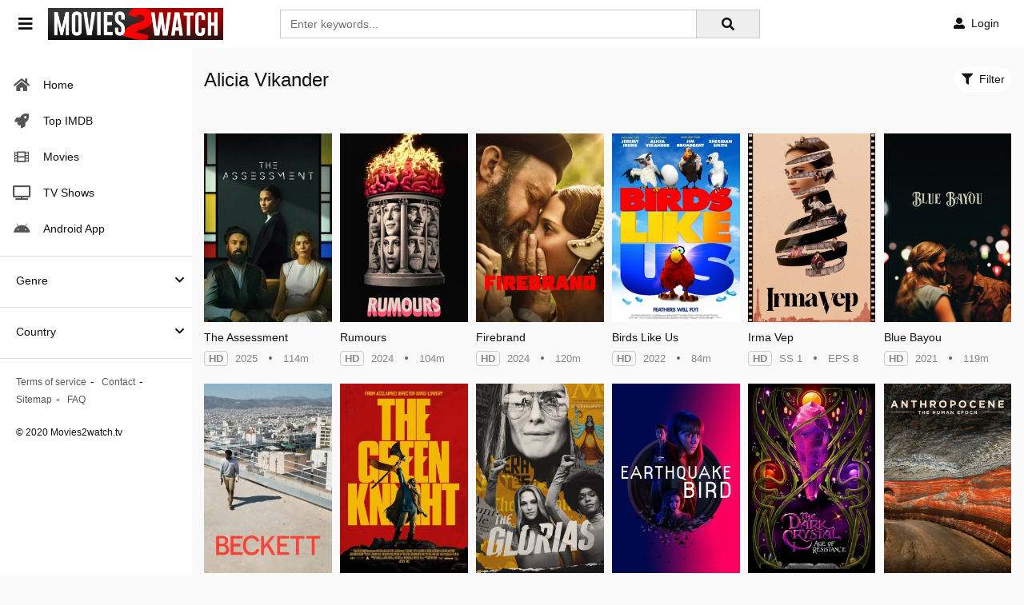

--- FILE ---
content_type: text/html; charset=utf-8
request_url: https://www.google.com/recaptcha/api2/anchor?ar=1&k=6LfS7KAaAAAAAMOFYYEvAY-7F9fNrZIqIJdlCeYX&co=aHR0cHM6Ly9tb3ZpZXMyd2F0Y2gudHY6NDQz&hl=en&v=7gg7H51Q-naNfhmCP3_R47ho&size=invisible&anchor-ms=20000&execute-ms=15000&cb=kecsnfrqqbq9
body_size: 48114
content:
<!DOCTYPE HTML><html dir="ltr" lang="en"><head><meta http-equiv="Content-Type" content="text/html; charset=UTF-8">
<meta http-equiv="X-UA-Compatible" content="IE=edge">
<title>reCAPTCHA</title>
<style type="text/css">
/* cyrillic-ext */
@font-face {
  font-family: 'Roboto';
  font-style: normal;
  font-weight: 400;
  font-stretch: 100%;
  src: url(//fonts.gstatic.com/s/roboto/v48/KFO7CnqEu92Fr1ME7kSn66aGLdTylUAMa3GUBHMdazTgWw.woff2) format('woff2');
  unicode-range: U+0460-052F, U+1C80-1C8A, U+20B4, U+2DE0-2DFF, U+A640-A69F, U+FE2E-FE2F;
}
/* cyrillic */
@font-face {
  font-family: 'Roboto';
  font-style: normal;
  font-weight: 400;
  font-stretch: 100%;
  src: url(//fonts.gstatic.com/s/roboto/v48/KFO7CnqEu92Fr1ME7kSn66aGLdTylUAMa3iUBHMdazTgWw.woff2) format('woff2');
  unicode-range: U+0301, U+0400-045F, U+0490-0491, U+04B0-04B1, U+2116;
}
/* greek-ext */
@font-face {
  font-family: 'Roboto';
  font-style: normal;
  font-weight: 400;
  font-stretch: 100%;
  src: url(//fonts.gstatic.com/s/roboto/v48/KFO7CnqEu92Fr1ME7kSn66aGLdTylUAMa3CUBHMdazTgWw.woff2) format('woff2');
  unicode-range: U+1F00-1FFF;
}
/* greek */
@font-face {
  font-family: 'Roboto';
  font-style: normal;
  font-weight: 400;
  font-stretch: 100%;
  src: url(//fonts.gstatic.com/s/roboto/v48/KFO7CnqEu92Fr1ME7kSn66aGLdTylUAMa3-UBHMdazTgWw.woff2) format('woff2');
  unicode-range: U+0370-0377, U+037A-037F, U+0384-038A, U+038C, U+038E-03A1, U+03A3-03FF;
}
/* math */
@font-face {
  font-family: 'Roboto';
  font-style: normal;
  font-weight: 400;
  font-stretch: 100%;
  src: url(//fonts.gstatic.com/s/roboto/v48/KFO7CnqEu92Fr1ME7kSn66aGLdTylUAMawCUBHMdazTgWw.woff2) format('woff2');
  unicode-range: U+0302-0303, U+0305, U+0307-0308, U+0310, U+0312, U+0315, U+031A, U+0326-0327, U+032C, U+032F-0330, U+0332-0333, U+0338, U+033A, U+0346, U+034D, U+0391-03A1, U+03A3-03A9, U+03B1-03C9, U+03D1, U+03D5-03D6, U+03F0-03F1, U+03F4-03F5, U+2016-2017, U+2034-2038, U+203C, U+2040, U+2043, U+2047, U+2050, U+2057, U+205F, U+2070-2071, U+2074-208E, U+2090-209C, U+20D0-20DC, U+20E1, U+20E5-20EF, U+2100-2112, U+2114-2115, U+2117-2121, U+2123-214F, U+2190, U+2192, U+2194-21AE, U+21B0-21E5, U+21F1-21F2, U+21F4-2211, U+2213-2214, U+2216-22FF, U+2308-230B, U+2310, U+2319, U+231C-2321, U+2336-237A, U+237C, U+2395, U+239B-23B7, U+23D0, U+23DC-23E1, U+2474-2475, U+25AF, U+25B3, U+25B7, U+25BD, U+25C1, U+25CA, U+25CC, U+25FB, U+266D-266F, U+27C0-27FF, U+2900-2AFF, U+2B0E-2B11, U+2B30-2B4C, U+2BFE, U+3030, U+FF5B, U+FF5D, U+1D400-1D7FF, U+1EE00-1EEFF;
}
/* symbols */
@font-face {
  font-family: 'Roboto';
  font-style: normal;
  font-weight: 400;
  font-stretch: 100%;
  src: url(//fonts.gstatic.com/s/roboto/v48/KFO7CnqEu92Fr1ME7kSn66aGLdTylUAMaxKUBHMdazTgWw.woff2) format('woff2');
  unicode-range: U+0001-000C, U+000E-001F, U+007F-009F, U+20DD-20E0, U+20E2-20E4, U+2150-218F, U+2190, U+2192, U+2194-2199, U+21AF, U+21E6-21F0, U+21F3, U+2218-2219, U+2299, U+22C4-22C6, U+2300-243F, U+2440-244A, U+2460-24FF, U+25A0-27BF, U+2800-28FF, U+2921-2922, U+2981, U+29BF, U+29EB, U+2B00-2BFF, U+4DC0-4DFF, U+FFF9-FFFB, U+10140-1018E, U+10190-1019C, U+101A0, U+101D0-101FD, U+102E0-102FB, U+10E60-10E7E, U+1D2C0-1D2D3, U+1D2E0-1D37F, U+1F000-1F0FF, U+1F100-1F1AD, U+1F1E6-1F1FF, U+1F30D-1F30F, U+1F315, U+1F31C, U+1F31E, U+1F320-1F32C, U+1F336, U+1F378, U+1F37D, U+1F382, U+1F393-1F39F, U+1F3A7-1F3A8, U+1F3AC-1F3AF, U+1F3C2, U+1F3C4-1F3C6, U+1F3CA-1F3CE, U+1F3D4-1F3E0, U+1F3ED, U+1F3F1-1F3F3, U+1F3F5-1F3F7, U+1F408, U+1F415, U+1F41F, U+1F426, U+1F43F, U+1F441-1F442, U+1F444, U+1F446-1F449, U+1F44C-1F44E, U+1F453, U+1F46A, U+1F47D, U+1F4A3, U+1F4B0, U+1F4B3, U+1F4B9, U+1F4BB, U+1F4BF, U+1F4C8-1F4CB, U+1F4D6, U+1F4DA, U+1F4DF, U+1F4E3-1F4E6, U+1F4EA-1F4ED, U+1F4F7, U+1F4F9-1F4FB, U+1F4FD-1F4FE, U+1F503, U+1F507-1F50B, U+1F50D, U+1F512-1F513, U+1F53E-1F54A, U+1F54F-1F5FA, U+1F610, U+1F650-1F67F, U+1F687, U+1F68D, U+1F691, U+1F694, U+1F698, U+1F6AD, U+1F6B2, U+1F6B9-1F6BA, U+1F6BC, U+1F6C6-1F6CF, U+1F6D3-1F6D7, U+1F6E0-1F6EA, U+1F6F0-1F6F3, U+1F6F7-1F6FC, U+1F700-1F7FF, U+1F800-1F80B, U+1F810-1F847, U+1F850-1F859, U+1F860-1F887, U+1F890-1F8AD, U+1F8B0-1F8BB, U+1F8C0-1F8C1, U+1F900-1F90B, U+1F93B, U+1F946, U+1F984, U+1F996, U+1F9E9, U+1FA00-1FA6F, U+1FA70-1FA7C, U+1FA80-1FA89, U+1FA8F-1FAC6, U+1FACE-1FADC, U+1FADF-1FAE9, U+1FAF0-1FAF8, U+1FB00-1FBFF;
}
/* vietnamese */
@font-face {
  font-family: 'Roboto';
  font-style: normal;
  font-weight: 400;
  font-stretch: 100%;
  src: url(//fonts.gstatic.com/s/roboto/v48/KFO7CnqEu92Fr1ME7kSn66aGLdTylUAMa3OUBHMdazTgWw.woff2) format('woff2');
  unicode-range: U+0102-0103, U+0110-0111, U+0128-0129, U+0168-0169, U+01A0-01A1, U+01AF-01B0, U+0300-0301, U+0303-0304, U+0308-0309, U+0323, U+0329, U+1EA0-1EF9, U+20AB;
}
/* latin-ext */
@font-face {
  font-family: 'Roboto';
  font-style: normal;
  font-weight: 400;
  font-stretch: 100%;
  src: url(//fonts.gstatic.com/s/roboto/v48/KFO7CnqEu92Fr1ME7kSn66aGLdTylUAMa3KUBHMdazTgWw.woff2) format('woff2');
  unicode-range: U+0100-02BA, U+02BD-02C5, U+02C7-02CC, U+02CE-02D7, U+02DD-02FF, U+0304, U+0308, U+0329, U+1D00-1DBF, U+1E00-1E9F, U+1EF2-1EFF, U+2020, U+20A0-20AB, U+20AD-20C0, U+2113, U+2C60-2C7F, U+A720-A7FF;
}
/* latin */
@font-face {
  font-family: 'Roboto';
  font-style: normal;
  font-weight: 400;
  font-stretch: 100%;
  src: url(//fonts.gstatic.com/s/roboto/v48/KFO7CnqEu92Fr1ME7kSn66aGLdTylUAMa3yUBHMdazQ.woff2) format('woff2');
  unicode-range: U+0000-00FF, U+0131, U+0152-0153, U+02BB-02BC, U+02C6, U+02DA, U+02DC, U+0304, U+0308, U+0329, U+2000-206F, U+20AC, U+2122, U+2191, U+2193, U+2212, U+2215, U+FEFF, U+FFFD;
}
/* cyrillic-ext */
@font-face {
  font-family: 'Roboto';
  font-style: normal;
  font-weight: 500;
  font-stretch: 100%;
  src: url(//fonts.gstatic.com/s/roboto/v48/KFO7CnqEu92Fr1ME7kSn66aGLdTylUAMa3GUBHMdazTgWw.woff2) format('woff2');
  unicode-range: U+0460-052F, U+1C80-1C8A, U+20B4, U+2DE0-2DFF, U+A640-A69F, U+FE2E-FE2F;
}
/* cyrillic */
@font-face {
  font-family: 'Roboto';
  font-style: normal;
  font-weight: 500;
  font-stretch: 100%;
  src: url(//fonts.gstatic.com/s/roboto/v48/KFO7CnqEu92Fr1ME7kSn66aGLdTylUAMa3iUBHMdazTgWw.woff2) format('woff2');
  unicode-range: U+0301, U+0400-045F, U+0490-0491, U+04B0-04B1, U+2116;
}
/* greek-ext */
@font-face {
  font-family: 'Roboto';
  font-style: normal;
  font-weight: 500;
  font-stretch: 100%;
  src: url(//fonts.gstatic.com/s/roboto/v48/KFO7CnqEu92Fr1ME7kSn66aGLdTylUAMa3CUBHMdazTgWw.woff2) format('woff2');
  unicode-range: U+1F00-1FFF;
}
/* greek */
@font-face {
  font-family: 'Roboto';
  font-style: normal;
  font-weight: 500;
  font-stretch: 100%;
  src: url(//fonts.gstatic.com/s/roboto/v48/KFO7CnqEu92Fr1ME7kSn66aGLdTylUAMa3-UBHMdazTgWw.woff2) format('woff2');
  unicode-range: U+0370-0377, U+037A-037F, U+0384-038A, U+038C, U+038E-03A1, U+03A3-03FF;
}
/* math */
@font-face {
  font-family: 'Roboto';
  font-style: normal;
  font-weight: 500;
  font-stretch: 100%;
  src: url(//fonts.gstatic.com/s/roboto/v48/KFO7CnqEu92Fr1ME7kSn66aGLdTylUAMawCUBHMdazTgWw.woff2) format('woff2');
  unicode-range: U+0302-0303, U+0305, U+0307-0308, U+0310, U+0312, U+0315, U+031A, U+0326-0327, U+032C, U+032F-0330, U+0332-0333, U+0338, U+033A, U+0346, U+034D, U+0391-03A1, U+03A3-03A9, U+03B1-03C9, U+03D1, U+03D5-03D6, U+03F0-03F1, U+03F4-03F5, U+2016-2017, U+2034-2038, U+203C, U+2040, U+2043, U+2047, U+2050, U+2057, U+205F, U+2070-2071, U+2074-208E, U+2090-209C, U+20D0-20DC, U+20E1, U+20E5-20EF, U+2100-2112, U+2114-2115, U+2117-2121, U+2123-214F, U+2190, U+2192, U+2194-21AE, U+21B0-21E5, U+21F1-21F2, U+21F4-2211, U+2213-2214, U+2216-22FF, U+2308-230B, U+2310, U+2319, U+231C-2321, U+2336-237A, U+237C, U+2395, U+239B-23B7, U+23D0, U+23DC-23E1, U+2474-2475, U+25AF, U+25B3, U+25B7, U+25BD, U+25C1, U+25CA, U+25CC, U+25FB, U+266D-266F, U+27C0-27FF, U+2900-2AFF, U+2B0E-2B11, U+2B30-2B4C, U+2BFE, U+3030, U+FF5B, U+FF5D, U+1D400-1D7FF, U+1EE00-1EEFF;
}
/* symbols */
@font-face {
  font-family: 'Roboto';
  font-style: normal;
  font-weight: 500;
  font-stretch: 100%;
  src: url(//fonts.gstatic.com/s/roboto/v48/KFO7CnqEu92Fr1ME7kSn66aGLdTylUAMaxKUBHMdazTgWw.woff2) format('woff2');
  unicode-range: U+0001-000C, U+000E-001F, U+007F-009F, U+20DD-20E0, U+20E2-20E4, U+2150-218F, U+2190, U+2192, U+2194-2199, U+21AF, U+21E6-21F0, U+21F3, U+2218-2219, U+2299, U+22C4-22C6, U+2300-243F, U+2440-244A, U+2460-24FF, U+25A0-27BF, U+2800-28FF, U+2921-2922, U+2981, U+29BF, U+29EB, U+2B00-2BFF, U+4DC0-4DFF, U+FFF9-FFFB, U+10140-1018E, U+10190-1019C, U+101A0, U+101D0-101FD, U+102E0-102FB, U+10E60-10E7E, U+1D2C0-1D2D3, U+1D2E0-1D37F, U+1F000-1F0FF, U+1F100-1F1AD, U+1F1E6-1F1FF, U+1F30D-1F30F, U+1F315, U+1F31C, U+1F31E, U+1F320-1F32C, U+1F336, U+1F378, U+1F37D, U+1F382, U+1F393-1F39F, U+1F3A7-1F3A8, U+1F3AC-1F3AF, U+1F3C2, U+1F3C4-1F3C6, U+1F3CA-1F3CE, U+1F3D4-1F3E0, U+1F3ED, U+1F3F1-1F3F3, U+1F3F5-1F3F7, U+1F408, U+1F415, U+1F41F, U+1F426, U+1F43F, U+1F441-1F442, U+1F444, U+1F446-1F449, U+1F44C-1F44E, U+1F453, U+1F46A, U+1F47D, U+1F4A3, U+1F4B0, U+1F4B3, U+1F4B9, U+1F4BB, U+1F4BF, U+1F4C8-1F4CB, U+1F4D6, U+1F4DA, U+1F4DF, U+1F4E3-1F4E6, U+1F4EA-1F4ED, U+1F4F7, U+1F4F9-1F4FB, U+1F4FD-1F4FE, U+1F503, U+1F507-1F50B, U+1F50D, U+1F512-1F513, U+1F53E-1F54A, U+1F54F-1F5FA, U+1F610, U+1F650-1F67F, U+1F687, U+1F68D, U+1F691, U+1F694, U+1F698, U+1F6AD, U+1F6B2, U+1F6B9-1F6BA, U+1F6BC, U+1F6C6-1F6CF, U+1F6D3-1F6D7, U+1F6E0-1F6EA, U+1F6F0-1F6F3, U+1F6F7-1F6FC, U+1F700-1F7FF, U+1F800-1F80B, U+1F810-1F847, U+1F850-1F859, U+1F860-1F887, U+1F890-1F8AD, U+1F8B0-1F8BB, U+1F8C0-1F8C1, U+1F900-1F90B, U+1F93B, U+1F946, U+1F984, U+1F996, U+1F9E9, U+1FA00-1FA6F, U+1FA70-1FA7C, U+1FA80-1FA89, U+1FA8F-1FAC6, U+1FACE-1FADC, U+1FADF-1FAE9, U+1FAF0-1FAF8, U+1FB00-1FBFF;
}
/* vietnamese */
@font-face {
  font-family: 'Roboto';
  font-style: normal;
  font-weight: 500;
  font-stretch: 100%;
  src: url(//fonts.gstatic.com/s/roboto/v48/KFO7CnqEu92Fr1ME7kSn66aGLdTylUAMa3OUBHMdazTgWw.woff2) format('woff2');
  unicode-range: U+0102-0103, U+0110-0111, U+0128-0129, U+0168-0169, U+01A0-01A1, U+01AF-01B0, U+0300-0301, U+0303-0304, U+0308-0309, U+0323, U+0329, U+1EA0-1EF9, U+20AB;
}
/* latin-ext */
@font-face {
  font-family: 'Roboto';
  font-style: normal;
  font-weight: 500;
  font-stretch: 100%;
  src: url(//fonts.gstatic.com/s/roboto/v48/KFO7CnqEu92Fr1ME7kSn66aGLdTylUAMa3KUBHMdazTgWw.woff2) format('woff2');
  unicode-range: U+0100-02BA, U+02BD-02C5, U+02C7-02CC, U+02CE-02D7, U+02DD-02FF, U+0304, U+0308, U+0329, U+1D00-1DBF, U+1E00-1E9F, U+1EF2-1EFF, U+2020, U+20A0-20AB, U+20AD-20C0, U+2113, U+2C60-2C7F, U+A720-A7FF;
}
/* latin */
@font-face {
  font-family: 'Roboto';
  font-style: normal;
  font-weight: 500;
  font-stretch: 100%;
  src: url(//fonts.gstatic.com/s/roboto/v48/KFO7CnqEu92Fr1ME7kSn66aGLdTylUAMa3yUBHMdazQ.woff2) format('woff2');
  unicode-range: U+0000-00FF, U+0131, U+0152-0153, U+02BB-02BC, U+02C6, U+02DA, U+02DC, U+0304, U+0308, U+0329, U+2000-206F, U+20AC, U+2122, U+2191, U+2193, U+2212, U+2215, U+FEFF, U+FFFD;
}
/* cyrillic-ext */
@font-face {
  font-family: 'Roboto';
  font-style: normal;
  font-weight: 900;
  font-stretch: 100%;
  src: url(//fonts.gstatic.com/s/roboto/v48/KFO7CnqEu92Fr1ME7kSn66aGLdTylUAMa3GUBHMdazTgWw.woff2) format('woff2');
  unicode-range: U+0460-052F, U+1C80-1C8A, U+20B4, U+2DE0-2DFF, U+A640-A69F, U+FE2E-FE2F;
}
/* cyrillic */
@font-face {
  font-family: 'Roboto';
  font-style: normal;
  font-weight: 900;
  font-stretch: 100%;
  src: url(//fonts.gstatic.com/s/roboto/v48/KFO7CnqEu92Fr1ME7kSn66aGLdTylUAMa3iUBHMdazTgWw.woff2) format('woff2');
  unicode-range: U+0301, U+0400-045F, U+0490-0491, U+04B0-04B1, U+2116;
}
/* greek-ext */
@font-face {
  font-family: 'Roboto';
  font-style: normal;
  font-weight: 900;
  font-stretch: 100%;
  src: url(//fonts.gstatic.com/s/roboto/v48/KFO7CnqEu92Fr1ME7kSn66aGLdTylUAMa3CUBHMdazTgWw.woff2) format('woff2');
  unicode-range: U+1F00-1FFF;
}
/* greek */
@font-face {
  font-family: 'Roboto';
  font-style: normal;
  font-weight: 900;
  font-stretch: 100%;
  src: url(//fonts.gstatic.com/s/roboto/v48/KFO7CnqEu92Fr1ME7kSn66aGLdTylUAMa3-UBHMdazTgWw.woff2) format('woff2');
  unicode-range: U+0370-0377, U+037A-037F, U+0384-038A, U+038C, U+038E-03A1, U+03A3-03FF;
}
/* math */
@font-face {
  font-family: 'Roboto';
  font-style: normal;
  font-weight: 900;
  font-stretch: 100%;
  src: url(//fonts.gstatic.com/s/roboto/v48/KFO7CnqEu92Fr1ME7kSn66aGLdTylUAMawCUBHMdazTgWw.woff2) format('woff2');
  unicode-range: U+0302-0303, U+0305, U+0307-0308, U+0310, U+0312, U+0315, U+031A, U+0326-0327, U+032C, U+032F-0330, U+0332-0333, U+0338, U+033A, U+0346, U+034D, U+0391-03A1, U+03A3-03A9, U+03B1-03C9, U+03D1, U+03D5-03D6, U+03F0-03F1, U+03F4-03F5, U+2016-2017, U+2034-2038, U+203C, U+2040, U+2043, U+2047, U+2050, U+2057, U+205F, U+2070-2071, U+2074-208E, U+2090-209C, U+20D0-20DC, U+20E1, U+20E5-20EF, U+2100-2112, U+2114-2115, U+2117-2121, U+2123-214F, U+2190, U+2192, U+2194-21AE, U+21B0-21E5, U+21F1-21F2, U+21F4-2211, U+2213-2214, U+2216-22FF, U+2308-230B, U+2310, U+2319, U+231C-2321, U+2336-237A, U+237C, U+2395, U+239B-23B7, U+23D0, U+23DC-23E1, U+2474-2475, U+25AF, U+25B3, U+25B7, U+25BD, U+25C1, U+25CA, U+25CC, U+25FB, U+266D-266F, U+27C0-27FF, U+2900-2AFF, U+2B0E-2B11, U+2B30-2B4C, U+2BFE, U+3030, U+FF5B, U+FF5D, U+1D400-1D7FF, U+1EE00-1EEFF;
}
/* symbols */
@font-face {
  font-family: 'Roboto';
  font-style: normal;
  font-weight: 900;
  font-stretch: 100%;
  src: url(//fonts.gstatic.com/s/roboto/v48/KFO7CnqEu92Fr1ME7kSn66aGLdTylUAMaxKUBHMdazTgWw.woff2) format('woff2');
  unicode-range: U+0001-000C, U+000E-001F, U+007F-009F, U+20DD-20E0, U+20E2-20E4, U+2150-218F, U+2190, U+2192, U+2194-2199, U+21AF, U+21E6-21F0, U+21F3, U+2218-2219, U+2299, U+22C4-22C6, U+2300-243F, U+2440-244A, U+2460-24FF, U+25A0-27BF, U+2800-28FF, U+2921-2922, U+2981, U+29BF, U+29EB, U+2B00-2BFF, U+4DC0-4DFF, U+FFF9-FFFB, U+10140-1018E, U+10190-1019C, U+101A0, U+101D0-101FD, U+102E0-102FB, U+10E60-10E7E, U+1D2C0-1D2D3, U+1D2E0-1D37F, U+1F000-1F0FF, U+1F100-1F1AD, U+1F1E6-1F1FF, U+1F30D-1F30F, U+1F315, U+1F31C, U+1F31E, U+1F320-1F32C, U+1F336, U+1F378, U+1F37D, U+1F382, U+1F393-1F39F, U+1F3A7-1F3A8, U+1F3AC-1F3AF, U+1F3C2, U+1F3C4-1F3C6, U+1F3CA-1F3CE, U+1F3D4-1F3E0, U+1F3ED, U+1F3F1-1F3F3, U+1F3F5-1F3F7, U+1F408, U+1F415, U+1F41F, U+1F426, U+1F43F, U+1F441-1F442, U+1F444, U+1F446-1F449, U+1F44C-1F44E, U+1F453, U+1F46A, U+1F47D, U+1F4A3, U+1F4B0, U+1F4B3, U+1F4B9, U+1F4BB, U+1F4BF, U+1F4C8-1F4CB, U+1F4D6, U+1F4DA, U+1F4DF, U+1F4E3-1F4E6, U+1F4EA-1F4ED, U+1F4F7, U+1F4F9-1F4FB, U+1F4FD-1F4FE, U+1F503, U+1F507-1F50B, U+1F50D, U+1F512-1F513, U+1F53E-1F54A, U+1F54F-1F5FA, U+1F610, U+1F650-1F67F, U+1F687, U+1F68D, U+1F691, U+1F694, U+1F698, U+1F6AD, U+1F6B2, U+1F6B9-1F6BA, U+1F6BC, U+1F6C6-1F6CF, U+1F6D3-1F6D7, U+1F6E0-1F6EA, U+1F6F0-1F6F3, U+1F6F7-1F6FC, U+1F700-1F7FF, U+1F800-1F80B, U+1F810-1F847, U+1F850-1F859, U+1F860-1F887, U+1F890-1F8AD, U+1F8B0-1F8BB, U+1F8C0-1F8C1, U+1F900-1F90B, U+1F93B, U+1F946, U+1F984, U+1F996, U+1F9E9, U+1FA00-1FA6F, U+1FA70-1FA7C, U+1FA80-1FA89, U+1FA8F-1FAC6, U+1FACE-1FADC, U+1FADF-1FAE9, U+1FAF0-1FAF8, U+1FB00-1FBFF;
}
/* vietnamese */
@font-face {
  font-family: 'Roboto';
  font-style: normal;
  font-weight: 900;
  font-stretch: 100%;
  src: url(//fonts.gstatic.com/s/roboto/v48/KFO7CnqEu92Fr1ME7kSn66aGLdTylUAMa3OUBHMdazTgWw.woff2) format('woff2');
  unicode-range: U+0102-0103, U+0110-0111, U+0128-0129, U+0168-0169, U+01A0-01A1, U+01AF-01B0, U+0300-0301, U+0303-0304, U+0308-0309, U+0323, U+0329, U+1EA0-1EF9, U+20AB;
}
/* latin-ext */
@font-face {
  font-family: 'Roboto';
  font-style: normal;
  font-weight: 900;
  font-stretch: 100%;
  src: url(//fonts.gstatic.com/s/roboto/v48/KFO7CnqEu92Fr1ME7kSn66aGLdTylUAMa3KUBHMdazTgWw.woff2) format('woff2');
  unicode-range: U+0100-02BA, U+02BD-02C5, U+02C7-02CC, U+02CE-02D7, U+02DD-02FF, U+0304, U+0308, U+0329, U+1D00-1DBF, U+1E00-1E9F, U+1EF2-1EFF, U+2020, U+20A0-20AB, U+20AD-20C0, U+2113, U+2C60-2C7F, U+A720-A7FF;
}
/* latin */
@font-face {
  font-family: 'Roboto';
  font-style: normal;
  font-weight: 900;
  font-stretch: 100%;
  src: url(//fonts.gstatic.com/s/roboto/v48/KFO7CnqEu92Fr1ME7kSn66aGLdTylUAMa3yUBHMdazQ.woff2) format('woff2');
  unicode-range: U+0000-00FF, U+0131, U+0152-0153, U+02BB-02BC, U+02C6, U+02DA, U+02DC, U+0304, U+0308, U+0329, U+2000-206F, U+20AC, U+2122, U+2191, U+2193, U+2212, U+2215, U+FEFF, U+FFFD;
}

</style>
<link rel="stylesheet" type="text/css" href="https://www.gstatic.com/recaptcha/releases/7gg7H51Q-naNfhmCP3_R47ho/styles__ltr.css">
<script nonce="NJ0V5rft3P8M-gXgAzxoIA" type="text/javascript">window['__recaptcha_api'] = 'https://www.google.com/recaptcha/api2/';</script>
<script type="text/javascript" src="https://www.gstatic.com/recaptcha/releases/7gg7H51Q-naNfhmCP3_R47ho/recaptcha__en.js" nonce="NJ0V5rft3P8M-gXgAzxoIA">
      
    </script></head>
<body><div id="rc-anchor-alert" class="rc-anchor-alert"></div>
<input type="hidden" id="recaptcha-token" value="[base64]">
<script type="text/javascript" nonce="NJ0V5rft3P8M-gXgAzxoIA">
      recaptcha.anchor.Main.init("[\x22ainput\x22,[\x22bgdata\x22,\x22\x22,\[base64]/[base64]/[base64]/[base64]/[base64]/[base64]/[base64]/[base64]/[base64]/[base64]\\u003d\x22,\[base64]\\u003d\x22,\x22w4zCisOgbMOlHQPDr3JWwo/CssKLVWRWw7/CmHYHw4HCkkbDp8K3wqoJKcKAwppYT8OKPAnDoxN0woVAw7MFwrHCggrDuMKtKGnDryrDiTjDmDfCjH9KwqI1VHzCv2zCqn4RJsK0w4PDqMKPBinDukR2w7rDicOpwpBMLXzDhsKqWsKALsOswrNrJjrCqcKjYyTDusKlDW9fQsO+w4vCmhvCrsKnw43ClB7CjgQOw5/DiMKKQsKiw4bCusKuw4rCkVvDgzY/[base64]/CucOZw5QQVDkNAsOLQsOaKBMDwq8iE8Okwp/[base64]/YsOnZC9ke8Kmw6olwoNEw73Dm1wEwobDkkdFd3cdPMKxDgg0CFTDmnZMXyt4JCcsdCXDlQnDixHCjA7CjsKgOyLDsj3Do0Brw5HDkTwmwoc/w4rDumnDo3ZPSkPCnX4QwoTDvnTDpcOWRWDDvWRkwoxiOUrCnsKuw75Zw6HCvAYWBBsZwqcjT8OdOG3CqsOmw483aMKQEcK5w4sOwrhswrlOw6DCvMKdXh/CtQDCs8ORWsKCw68aw7jCjMOVw4zDphbClXzDlCM+PMKswqo1wos7w5NSdMODR8OowpvDpcOvUjLCh0HDm8OAw7DCtnbClsK6wpxVwo5Pwr8xwrlkbcORVmnClsO9Q09JJMKww5JGb34+w58gwo/DhXFNf8OpwrIrw71yKcOBfMKzwo3DksKydmHCtwHCn0DDlcOsB8K0wpEkADrCoinCssOLwpbClsKfw7jCvknChMOSwo3DqMOdwrbCu8OsD8KXcEMPKDPCmsOdw5vDvSFORBxkIsOcLTwRwq/DlxjDmsOCwojDl8O3w6LDriLDmR8Aw7bCtQbDh0gzw7TCnMK+ecKJw5LDtcOow58ewoRIw4/[base64]/Xjldw5kgfMOpw7M+wrjCncKCw4otwqLCvcK4PsKcHsKAc8KQw6XDl8O6wpUVUjgdXl0fN8K0w6PDv8Kuw5XCvMOIw6N2woEhAVodXx/[base64]/[base64]/wrjDgi7DkMK7SxbCiVQCFsOldMOIw43CjXYXesKEdsOfwoZhWsO9EjARW2bCqxwHwpTDjcOxw7V+wq4aJ0ZLGCTDnGzDtsK/[base64]/CusO2w49kw6LDnMOTw7/[base64]/DvcKIw4tawoogP8K4cMKpw6jDs8KKEljCicO1Z8O/[base64]/[base64]/Co8OuEm/CrsKRSxDCqzDDsUvDr8OFw7TCtAguwrM8DElnA8OdD2/DlH0qbjfDssKOwqXCjcK3bSHCj8ORw6gWesKQw5rDlsK5w4LCk8KIKcOnwodVwrAYw7/CjMO1wrXDgMKYw7fCi8KFwpXCn2ZuJDTCtMO+S8KDJG1pwqxwwpXCncKKwoLDpwHCgMKRwq3DogtACVUXNHDDpErChMOyw5h6wpY9NMKKwq3Cu8Oxw5guw5FAw4I8woJ2wr8iKcOCHsKrIcO7f8K/woQVPMOKdMOVwpvDgnPCvcKKPivCocKzw4I8wpU9WQ1kDjLDuF0QwoXCgcO/JkY/[base64]/[base64]/[base64]/Dljp5ajhUNcKLwot+w6VQwpc+wqbDkz/CnwvCqsOQwovDqRAHSsKQwpTDnT0hacOCw6rDi8OKw63DkknCqBFnVsO+KcKvEMKjw6LDucK0IQdOwrrCrMO8fEtwMcOAHXbCk2JQw5lUBGA1bcO/UB7CkGHCrsK1OMO9dFXCjHoDNMK5eMOWw4HCq0drecOvwpfCq8K5wqbDtBBxw4dTG8O9w7sfJ0fDswxTF2pCw4gPwpYxe8OIOBsDaMK6X2HDo3IxSMO2w7Msw7jCm8OlQsOUw7fDuMKew6EmPA/[base64]/[base64]/Dj2Rlw6Ydw7DDrErDhgE2TMKLw54hwpozAEHCpMOnYVnDplhxfsKlMH7DvDjCmyfDghduZMKFbMKNw53Du8Kdw5vDgcKdYMKrw4TCkE/Ds2fDjzdRw6B4w4JNwpZvZ8Kkw5DDkcKLL8KNwqfDgATDnsKsVsOrw5TCo8OVw7zCisKUw7h6wq03w4NXfSrDmCLDm3pPe8KUSsKKQ8Kxw7/DvCpNw6hxQijCkBYvw4YfAyrDjcOcwpnDkcKfwpzDrgp/w7zCs8OpLsOOw51ww6o2c8KTwo12NsKLwpLDp0bCucOPw43DmCFuIcOVwqwVPjrDtMKDAk/DgMObQ0BTU3nDu3HClBdyw6ICKsKBUcOqw53CscKCWE3DtsOlwqbDgcO4w7dOw78KN8Krw4nCgsK/w7fChWjCm8K/eBoxFi7CgcO/wpZ5HzUYwr/Cpnx1ScK2w7YQQsKac0jCsSjCimfDhldMCTLDucO7wpNOMcOSITLCvcKeKWtowrzDk8KqwojDskHDq3pUw4ECU8KfPMOORyE0w5zCpVzDl8OzEE7DkDVTwqXDtMKPwp4oG8K/[base64]/DEhGY8OXWV7CkcOOd8OVw7nDqMOMOcOLw6BCwqbDncKAw4cQwoYrGsOpLHFiwrQfH8OLw7B0w58hwpzDm8ObwrfCjQ/CnMKqasKWKCl0TEJ/[base64]/[base64]/[base64]/ckUXw5wvw6R7AGzCnznCtcKgw6DCmELCt8KoF8OpBEBNKMKFI8OwwrLDsETCqcO5FMKGMTTCt8K7wqPDjsOqFzXCv8O1JMKiwrxfworCqsOowrPCmsOrVR/CqV/CjcKIw7JFwofCqsKkEzIOF2hJwqjCuktBKijChVpvwrDDvMK+w6hGMsOTw4BDwrFcwoE7fS/CjMKwwpF1ecKNwrwmRsK7woZpw4nCkS5lZsKPwq/ClsKOw61Uwq7CvBPDkHUoMTwBAVXDqMKtw6N5fGZEw6/DiMKhwrbDvG7ChMOye2o/wrXDvnsEMsKJwpjDpcOrdMOiB8OtwozCpg8CLlHDpkPCsMOIwrnDiATCicOOJwjCo8KAw4gvYHfCjDbDjAPDohvCsi83w43Do09zVRJAZsKyTho5fwTCiMKWTVYnRcONOMOUwr5Gw4pIUMKJRn8wwo/CkcKzKhzDk8K6KMKWw45qwrw+UDhewq7Cng/DuUtyw6cAw415EsKswpJacnPChcKoTlViwpzDpsOYw5jDhsOqw7fDkRHDpE/[base64]/Do8KBw4FVw5o1w7jCt07Cn0FmUcKOIi8MKTHCpsKiVi3DpsO4w67DgHRhfELCgMKxwpV0XcK9wpIGwr8mBMOtchckK8OYw7VtYSBjwq8XasOjwrYxwoZ7FcKuNhXDl8OMw5Qcw4zCssOnJ8Kpw65iT8KPYXXDklLCsBfCqXZ2w4oFYi9+PB/DviwbNMO5wrxZw57CncO+wrLCmhI1CcOXAsOLXnhgKcOvw59mwrDCr29YwqAsw5BOw5zCkg4IERVxLsKCwp7DtWnClsKRwo/CoQ7Cq2DDjBsdwqrDvjlawrjDvTwHbMKvHk40BcKEW8KNWx/DsMKUM8OxwpXDlMKXCjFOwrZ4TA5Ww5pVw6fClcOiw6HDjWrDgsKuw7NKY8O2SAHCoMOEd1V0wrnCh0HCrsKcCcK4cHBaAj/Dn8Onw47DhmPCvWDDucOdwq48AsOywqbCnBnCiTEYw7NGIMKWw5nCksKEw5XCqsOhQQDDmcO8A3rClBBcEMKDw5wzImxZOyQZw4tWw5gaOiMbwo7DsMKkbi/CvnsFQcOAN1TDqMKtIMKHwokjAibDuMKZenDCocKPLX5JV8OuL8KEFcKWw5TDvMOBw45SZcOKGsKVw6sDMG/[base64]/CkUZYwp7CtMK4PcOCwoopCsOzwozCoRxGFWc/wpY4dUzDk1liw5/Dk8O/wpY/wprCi8OVwqnChcOGMV/[base64]/[base64]/CuE/Di8KKw5vCpMKLFsKbw5xAS8OZw4rCocKvQx/DiHPDrlxYwojCgBTDvsKvWT9dLRzCrcO+fMKURCrCpDbCjsK2wpVTwp3CjQ3CoWZWw6HDuGzChzfDmcOvQ8KfwpPCgGAWJl/DqWkGIcOwYcOETV4oH2/DhUMCS1/CjSQCw7FwwpTCi8OJRsOzwoLCp8OAwpTCsFphKMKOaHPCqxwfw5DCgsK0UmwDQMKlw6gnw7ICUTLDmsKJYcO+QnrChB/[base64]/RMO8wrFMKMOww6xMOcKVw6JgVsKCaQVvwqhAw7PDgsKpwoLCtMOpcsO3w5rDnklTw4fDlH/DosK3JsKqdMKaw4wQCMK+WcKow4kSFsKyw7XDucK4GmUhw61cOcOIwpZnw5B5wrzDsj/Cn2vDuMK8wr/ChsKpwofCij/CjcKmw7fCtMOyUMOYWk4gGVZPGl/DklYNw7XCuGDCiMOLYSknacKPdijDoxrCm03CrsOZOsKtchnDoMKTOjjCjMO/H8OWTWXCi1jDgiDDqRVqVMKRwql2w4zCgsKzw6PCrHPCpQhKIgEXFGRDXcKDRQY7w6HDksKVEQ80AMOQAidewqfDjsOIwqNNw6TDlmTDqgDCgcKQWEHCllA9SUUOPHwRw44Sw7fCr3nChMKxwr7Co18jwovCjGNUw5/CvCsZICLCqkrCrsKtw50Gw5/CssOBw5vDnMKNw7FbfjUxAsKkIWYQw47Ch8KME8OhJMOIOMKlwrDClm49MMODbMO4wrI6w6XDnTfDoVXDkcKIw77Crnx2AMKLL2RxHgPClsO5wqoJw43CtMKIIEjCow4cJsOlw6dfw6ECwq9kwojDjMK5TVfDnMKKwp/CnGjCoMKIacOowpZuw5jDqlPCnsKVNsKxFFFLMsKRwojDlGxuQsK0T8KUwqV2acO/KgoRFsOoZMO1w5bDhjVgIFgCw5XDvcK6K3LCgsKEw5XDmDHCkV/DryXCmDJlwofCmMKYw7vDizMyIDNIwrYtScKewog9wrLDuRDDpibDi2ttDAzCg8Kpw6zDn8OhRy/DniLCvHrDoB3CpcKyRcK7EcOzwo0RM8Kpw6ZFWcOpwoUKbcOVw6xvWnRma2/[base64]/CtDXCtMO+cMKlPzdmd0LDtMOwAsKXw6jDtcKdw5V+wqvDik0xIEPCsxAwfUUQFF8yw4oZNsKmwo5GPV/CqxfCi8KewqNpwoR/[base64]/ZcOWd8Kcw5ZDwrVnwoDCn8KuwobCqDYUdWvCsMKsw6Aow7oMGybDiQTDnsOXD1nDqsKYwpbCg8KVw7HDtxYgX2o+w4Bzwq3DmsKJwokOMMOiwrLDmBt5wr/DiFPDiAfCjsK8w5cWw6t6XUgrwo1DOMOMwocgYlPCljvCnnl2w6NJwqZ1NHXCpBXDpsKiw4N9E8Oiw6zCssO/UHsYw7lAMwYGw5JJH8Kyw7IlwoYgwp0BbMKqEsK9wqBjWBxjKnPDsTduIHfCqcKoDcK6YMO0CcKAJXEVw4EuaSTDmFHChMOiwrbClMKYwrFKHkrDscOnd1HDkApmAllLIMKMEMKOdcKyw5XCrWbDlsOyw7XDh20sPx9Sw6jDkcKTdsO2e8KfwoA5wofDkMK6RsK/wqMJwonDmTAUHHl7w5XDsA8OVcONwr88wrTDqcKjYjteMMKlYyXCpBvDksOGIMK8FxHCj8OqwrjDrjnCvsKsaQQ/w5h1TRLCvnkDwothJcKdw5daIsOTZhLCmk99wqEjw4rDhVN3wpkNG8O2UUnCownCqkNfKFNxwphuwpnDiBF0wpxIw6poQXXCucOTBsOGwrzCkFUcfiRwNzvCvcOQwrLDq8KUw65wesOXR1dfwqzClgFSw4/DisK1NzPCp8KRwoQCfVXClTwIw7ASwoTDhU0ObsKqeVpJwqkxAsKVw7INwp8aAsOYR8O2w7NbBifDuxnClcKVLcKKNMKPKsOKw6/CvsO1wrs6woPCrkszw6/[base64]/Cm8KQw5vDlsKBwobCkcKfw5YxwrN9wqTDlUhlw7bDjUo1wqHDtcO7woxzwprCgTULwo/[base64]/[base64]/UMKIw6cfcsOawoVvw712w63CugDDvgTCtjbChMOtE8OHw5NewonCq8KmBsODHR0wBcKrbCZ2bMOXGcKQUcOCDsOdwpjDmmDDmcKTw7jCsAvDvTl2ajzClgc/[base64]/CpT/DgQjClxhkwoPDmzMuGcOXI1vCkQXDsMKEw54GGyphw5g/JcOnXsK4K11aGjfCnSjChMK9CsOAf8OVfFHCv8KwecOnXB3CngPCv8OJDMOCw6bCsxtReEYpwqLDiMO8w7jDlcOGw4fCrMK/[base64]/CusOCWlRiWz9CJGI1wrbDsAR0fsOPwoYQwodmGMKxO8KXAcKjw57DmMKlL8O+wrnCvMKpw6ESw6w+w6k4b8KvRGB1woLDo8KVwo7CpcONw5jDtEnCjizDu8Olw6IbwqTCu8KxE8KBwopEe8Olw5bChB0AIMKqwoosw5Uxw4TDjsKhwoQ9SMKDYMOlwqTDn3jDiW/Du0QjQx8kRGvDgcK9Q8OtO2kTPxHDmQVHIhsfw5sJdXTDkgoTegDCmSFqw4NVwopmGcOHYcOIwpTDuMO2X8KMw5w9CXckacKLwonDgcOtwqccwpMvw4vDpsKIRcO/[base64]/Cr8KWMkpgwoXDnm5Uw6TDpUpJw6nDocObBEDDhG/CiMKOF0ZxwpbCtMOtw6Ulw43CnMOUwoZ7w7TCkcOFElJYMB1TJsO4w67DqX5tw5cPHVLDr8OwasKhG8O4RwFEwpnDlj9dwrPCkxHDm8Omw6s8ZcOgwqx/[base64]/[base64]/DisKOwodvw5lwwrLDrsKJw6bDhcOMMsKzw6zDkMOawrYoRDLCtsKOw5/CusO6CGrDssORwrXDj8KUBSTDoRkEwocNJsOywrnDuzNDw6YiQMOpUHQ/[base64]/Cn3/Dm8OpwpxKwofCq8OgOirDq0kswoTDk31gQCXCscOiwqUOwpvDgQRrCsKiw45iwp/Dl8Kkw4LDlXEXw4jCo8KcwqV1wqJ/P8Opw7DDrcKGBMOWPMKewovCj8Kbw61zw7TCksK7w5FeP8Kce8OkesOPwqnDnHDCpcOgdynDrHfCpUsKwozCi8KaNMO5wohiwr4fFGM4wp0zCsKFw6wzOWopwptwwo/[base64]/[base64]/DisKYw5PDhsKLw4dLwoHCpcKWa8OdMcK0w7RWwrRzwqR5Ci/DlsOAcsOiw7ZPw7pxwrUYdjMZw7EZw7RYLMKOIUscwqfDlsOyw7PDosOkdynDiBDDgD/[base64]/[base64]/w7Mvwr/Cl8KyLQLDmivCu8OUwqbCknR9WsOdw7HDtDcVESnDkmoMw50dCsO0w5dLXXjDhcKjcxc4w6lpcMOfw7zDlMKVJ8KeRMKgw5vDnMKMUi9pwpkSJMK6dMOfw7vDr0vDqsOgw4TDslQiT8ONDiLCjDgKw5Vaf11DwpXCnglYw5/CpcOiw5UMX8K/[base64]/CpCHChEnCiz4RwqbDsMKew5IAWx3DkzvCjsOkw6Ibw7vDvsK3wo7CtUrCg8KTwqHDsMONw5kMFDDDtnbDuiINF2XDrnN5w6AGw7HCrETCu3zCosKIwr7CqQc6wrTCosOtwp1gYsKuwrtKbxPDh28THMKKw5ISwqLCtMOVwq/DtcK0FybDnMK7wp7CqQjDlsO/NsKDw43DisKzwpnCtTIIJsKzKkwpw7kFw6srwpV6w7Adw67Dgn5TAMOCwrBaw6BwE3gDw4zDrjXDmcKBwr/DpDbCjMOLwrjDgcKNby9UY2UXOlcLbcOpw4PDp8Ouw7ouKks+NMKAwoEsS1PDo2dhRETCvgFyLm4CwqzDjcKIBRFYw6Zyw5tXwrTDslnDo8KnO0PDnsOOw5p4wpAFwpcIw43CtgJnEMKcbcKAwpZWw7c1AcO9bTcoL1XCqSDCrsO8wrvDoFt1w7jCuHHDs8OKDA/[base64]/ChWzDo8O6cGnDsB01CgfDmxTDkMKAw6PDhsODK0rClyUWw5PDpCUFw7PCh8KdwqwjwozDoS4ScxPDrMO1w7lFTcOjwo7DpAvDgsKHVkvCiltUwovClMKXwp03woY6OcKxC0FhDcK/wqUkOcO0TsOew7nCg8OLw5LCoQlUZ8OSTcK2ckTCg1hFw5oQw4wBHcO5wrTDmSzCkE5MWMKFa8Krw7gbO2hEHAYkTsKDwpLCjibDtsKtwp3Cnw0OJzYSRBV8w5kAw6/CnmxJw5HCujPCrFPCusOlBMOETcKEwpZJfAHDmMKvK0/[base64]/[base64]/DsEQDHQ/DtjVEwrQ0wo3CkE7DgAFhw4ZIwp7CvXDCscKjScK/[base64]/DjMKbXcKeKcOuZ8Kseh9jwohJGsO0Mm/DlMKeXzzCrz3DpRsZfsOzw7QkwpxVwrB2w5ZTwod0w7xBLkkEwo9Uw6BvZE7Ds8K3LMKIdMKePMKKScKAPWXDuRo2w7lmRCTCmMOIKXs1ZMKtYDzCsMOfbMONwq3CvMK2SBDDjcKqDg7CsMKXw4nCg8OkwoopasOOwqAUFD3CqxLDsG/ClMODbcKyAcO7IkxFwoLCiwV/wpTDtSh9QMKbw5U6BCUiwp7DusK+X8K/KBQve17DosKNw7t4w6vDg3HDknjCnwbDuWVTwp/DrsOqwqgJIMOzw4PCgMKpw6Mud8KhwojDpcKUS8OOacONw4tfBg9YwpbCmxnCjMKxbsOfw49Vw7BeHcO2LMOhwqgkw6AXRwnDrUNww5HClhILw6M1JyHChMOMw77CulzCsTlBY8OsfTPCvsOmwrHCsMO/wp/[base64]/Du8OWwrXDpjliLQjDoR4uw7Fpw5w2QMKlwrbCjMKpw6Q2wpDCuzhcw6HCg8KnwpfDrkUjwrFywoN7GsKjw6/Cny7CmlPCnMOiQMKVw5nDpsKYBsOgwp7ChsO7woQewq5kfHfDnMKZOyd2wovCscOJwr7DqsKzw5luwqHDhcOowoUIw6bClMOgwpjCpcOxXg0DDQHDncK6AcKwWyzDpCcUNFXCjyRww5HCnDDCisOuwrY9wr89Wl5/c8KJw7sDOHtywoTCpRglw7XDn8OxWjU3woplw47DtMO0RMOnw43DvnkDw5nDvMObF2/CosKNw7XCnxYJJUpewoRxSsK8eTjDvATDssKnCMKuEMO9woHCjzHDqsOYV8KIwpTCgMKTLsOewo5qw7TDkClzWcKHwpBgZwDCvH7DkMKiwq7Cu8O6w6tJwoXCn1pTZsOow7kHwp5rwql9w7HCssOEGMORwqvCtMKQW0xrVV/DuxNRN8OSw7Y/[base64]/[base64]/[base64]/[base64]/wr7CvDzDgMKVw7bDn8Oqa8OPwpvCmsOKN8KHwpbDkcOQXMOEwpdsM8KMwr7ClsO3P8OyVMO7CgPDo3k0wo9bwrDCr8KoFsOQw5rDswwewrHCmsK4w49LSCXDmcOPScKNw7XCvnvCsEQnwrETwoo4w71ZIDPDm3MuwpjCj8KRM8KUPk/DgMKow6E1w6PDgilFwr8lNwjCukDCrzlkwooUwrNwwplWbn3DiMKPw649bB1sT3Qvbkc3RcOEYgQtw75Ww5PCicObwpxGElIEw7gKKCV/[base64]/CoMKBwqA+bznDtsKAw43CicK/GjcZw4/DocKgJFjCo8O8woDDnsOmw6rCsMOBw4ATwpvDkcKHZ8O2T8OGARPDu3jCpMKHZA7Ct8OGwrHDrcOBUWcZKWQsw55nwph3w61nwpB1Cm3CrEzDkDzCkkkwW8OZPCg6woMFwqPDnS7Ci8OpwqhAbsOhVD7DswbChcOce0/CgnzCkwJvT8KJdiIWHVnDvsOjw60swrQ/c8O8w4LCsEvDhMOGw74OwqfCvHPDpxkmTCPCiVYfCMKiO8KwHMOGbsOIYcOcSH/[base64]/DssKSC2zCrnDCk8OuwrxkLBcawql6w71Ow7HCh8OUw6bDh8K0f8OFN3NHwq8swocIwocTwqnCnMODfxPDq8KLP0/Dkj7Dkw/CgsOGw7jCusKaYcKaScOfwpo8McOSfcKjw4wyXHrDhkzDpMOXw5XDrEkaOsKJw4Y5TXgwXjwowq7Dq3rCoEUiIwfDsUDDm8Ozw4DDocOUwoHCuWpyw5jDgnnDosK7w5bDmkYaw654AsKOw4DCjkcrwoTDisKvw7JIwrPDuVzDp1XDsE/CmsOKwoDDqgTDt8KLYsOjTSTDt8K7RMK5DmpRaMK/[base64]/CqcKoK3M5AsOjw6bDpzvDlEoBOcKRQGzCucKSZhI4bMODw4bDlsOUE39jwojDtQPDgsOfwrHCjcO/w7oTwoPClDo6w5F9wodgw4MSaAbDs8Kew6Maw6R+P2M0w7M9bMOEwrzDiD1oZMO9CMKCa8KgwrrDtMKsWsKiB8KFw7PCjz7Dn07CvTvCksK6wp7CqcK/YljDsEZTUsOEwqXCoHBbZx5HZH5MUMO6woR2LR8EWxRjw59tw78MwqxVAsKtw74zAcOIwowVw4fDgcOhASYkFSfCjDtsw6jCqsKSG14uwr1eI8OKw5TDugXDrjN3w6ktMsKiPcKHLjXDuADDlMO/wpTDhMKaeUINWXFtwpI3w70pw4XDocOZK2TCosKewrVVOz5nw5xZw53ClMOVw78wFcOFwoHDnBjDsA1eKsOAwoljBcO6bUvDmMKXwq5uwoTCj8KxRzjDvsOJwp0iw6kqw4jDmgsUZcK6PWQ0TVbChMOuM1kkwo3Dl8KlOcOTw4HCrzsRR8KUcMKZwr3CsDQKA33Chyd/b8KmDcOsw6hSIzzCu8OaFWdNYARrbCFZNMOFGGPDkjXDhR42wpTDpitBw6tbw77CkkvDlHROG17CusOSY2HDlG8cw4LDmR/ClMOdS8KNPAVmw5LDm03CoX9jwrjCocOdcsO0CsOBwqbDksOqZG1LNl/Cl8OwRD7Di8KhSsKmCsK1EDvCql8mw5HDoCfDgEHCpzVFwpTDtcKxwrjDvWpFa8ONw7QsDQMewr5Iw4QIOcOswrkLw50GIl9Mwo0DRsKuw5/[base64]/CrxfChg/[base64]/Dp8KHwpLDgMO3eMKabsK5w5jCmcKQbsKWN8KbwqrDk2PDrWvCr2RtPxHDusOnw6bDmBTCisO3woNPw4jCiE0Fw6nDqQcjZ8KGfGXDv33DkCfDkgHCm8K/wqsNTcKyVMO1EsKyY8O4woTCgsKew4lFw5NYw6FXVX3DqkfDtMKsYcOxw6kLw6TDp37DkcOoLnMRFMOmMMO2C13CtcKFHz8GEsOVwo5SNXHDrQp6w4MGKMKAHF90w5jDq0nDoMODwrFQDsO/w7rCmlcmw6NeDcOMJhHDg3nDlmRWcBbCtcKDw6bDjnpfVk9JYsKRwoApw6hbw63DrTYsYwXDkSzDiMKYGDTDhMOrwpASw7o3wpcYwqNKe8KbSnYAa8O+wqvCrTQxw6DDscOKwqxgaMKOfMOKw4pTwp7CgBbCusOyw5zCgcKAwrx7w57Di8KJTxoUw7/Ch8Kaw7AYScOSbw1Nw4A7SkbDiMOqw6BdUsOpSj5Cw6LDulhKRUc+LsOCwrzDiXtOw7AvfMKRI8O6wpbCnHXCjDbCqcOyVcOwbGbCksKcwojCiWUkwp1Vw5s/[base64]/CksKLwpbCtVxEGcKsw5DCjMKMHcOgGMO7w4RKwqLDssOaWMOjW8ODUsOBSCTCvTtww5jDhcOxw6HDigTCncOlw5xQDVXCuW4sw5I7egTCnhjDncOQYnJKDcKhZsKMwr7DtGBAwq/CuRzCoF/DpMKBwqVxU3fCn8OpZAhSw7cJwrIOwq7CgsOee1lrwrDCvsKaw4gwdyTDksKmw5jCtHxNw7bCksK4IzJ+Y8OAKsOrw5vDvgXDkMOOwr3DtMOYBcOYXcOgBcO8w6DCqEXDiEd2wrLComlkOhNbwp4gOEZ6wojCtkPCqsKAJ8O/KMOiScO8w7bCi8OkW8Kswq3CtMO4O8O0w7TDk8OYAQTDlHbCvkfDq0lgegpHwrjCqQbCq8OBw5HCsMOywp5uNcKXwr1lEDhZwoZIw5RcwpjDqENBwoTCs0otW8OBw4rCt8Kvb1fCqMOnL8OHXcKwNhEFXW3CtcKvVMKBwop/w5PClQIrwp0yw5DClsOERXt7MDAZwo3DkgTCumXCiWTDh8KKWcKewrHDnSTDiMODdlbDjUd2wpMEGsKHwqvDvcKaPsOYwrnDu8K/[base64]/CrcK6w6TDlsKJGMOhwp4kTyQzwonDoMOYeBfCn8Knw4LCkcKtw4BIPsKCeWcKJF8rFsOrXMKsRMOYcinCrTfDhsOsw7BGQXvDuMOEw5LDiQVeTMOYwphQw60Uw480wpHCqlYHbirDlnrDjcOHSsOywp9WwrfDp8Ozw43Cj8OSFV5PamvCjXYfwo/[base64]/CvSlfw4N4wp8LJcOpwqjCthnChMKROMO/ZcOIwrnDi1LCqiZhwpTCh8OMw70Qw7tdw7bCt8OxWA7DhENUHlPClwzCgArChgJpJQbCtsKvdwlWwpvDmmHDgsOyWMK5FngodsKFS8OJw5PCnFPDlsKFLMKtwqDCgsOLw5UbLBzCisO0wqJ3w4/CmsOSFcKHLsKxwpvDiMKvwrZtXcKzUcK1UMKZwrsYwpshQkp/UBvCp8KPDAXDgsOjw41pw6fCn8KoFVPDp1JDwrrCqB8eD08BJMO7esKEcFtvw6DDpSV7wq/CixhYJ8KxbgrDisOiwoMmwoFwwqolw7bDhMKqwqLDo27CgU5tw5JlQcOGamLDn8K5bcOnDAbDijYSw6/CtFPCh8O8w5TCq1xAOwfCv8Kow7N2c8KUwrl8wonDtGHDuD8lw782w6IKwr/DpBRcw6krP8KLdwUUCTzDisOZOV7CnsK7wq5mw5Fzw6nCiMOTw7kwLMKEw4oqQhrDhsKfw7kqwqkDc8OjwpBZJsKQwqPCgEXDok/CqsOdwq8PZVAyw6ElR8KUTSIbw4AaAMKPwrXCo2J9IMKPRsK4VsKeFsKwEn/Djx7DocKzfMOnLmpww5JTESPDv8KAwrE1XsK6E8Kvw7TDlBvCpzbDpAofLcK0C8OTwrPDsHjDhCxjTXvCkz48w4l1w5tZwrfCoD/DksOvBR7DsMKMwrR8G8KmwovDpWbCv8KLwoYKw4gAWsKhPsKDPcKWTcKMM8OkWlnCsnTCo8O6w4TDpyPCiWc/w4g6Pl3DrsKcw6/[base64]/[base64]/CsMO9VE7DksKbwpDCsBfCpsO8wqDDnCw6SzQ4w43DvsOPEngYw6NmAyMiWRPDkAgCwrvCosOpPXM4Rk4Ew67Cui3Cox3Cg8KVw4jDvh1Bw6Juw5lEJcOGw6LDp1B5wpI5AG9Ew5wrLsOqF0vDpx0bw4wfw7nCs2JlKE9swpQALcOTH39WKcKWRsKqZmNTwr/Dk8KYwr9ND3vCoyjCvU/Dj1VxEBfCnhHCgMKlEsOhwq8gejURw5UYBSbCkX1YcToVIR9qJwYXwrcUw5tqw480CMK5FsKyK0TCqwh5FCvCvMOUwqvDu8Opwp9CJ8OqP0rCnmnDonEOwqZ0e8KvS3ZJwqsfwqfDrcKhw5tcaxI6woYTHlzDk8KqBAIDXH9bYnAzYSp/[base64]/CnFkhwrJ1wqdbJSTDnMK+wqFbwp5NwrsJw7R1w609w6ggYlwLwoXDv17DrsKfwovCvUEKPMO1w5LDhcKlbGdNHG/CuMKVTHTDmsO5UcKrwo/[base64]/Kks3wprDhDJhwqjDjRl2A1bCt3bCo8OlSV0Ow7nDjcOrw7cCw7DDtHzCqFnCvDrDnE8uZyrClsKsw5d3BsKcGip2w68Ow7Vgw7vDvwsnRMOYw5DDgsK2w77Dg8K7OsK6a8OHA8OYbMKNGMKLw7HCoMO1eMK6fHdNwr/CnsK9AsKPZMKmZDvCskjCtMK5wqfCksOrZycKw5zCr8OMw7pcw4XCvMK9wq/[base64]/KiHCgMOTGxJ3QSQdw4dNcMKOwq3CmMOcwp1HZsOwIk0ZwpfCmhVedMKvwozCg1kgf25sw6zCmsO/KcOowqrClAt7KMKfRFLDnnfCulwnw6ohEcOqcsOSw7vDuhfDgVYFOMKswqxDYsOAwrvDmMKswqo6LWMSwrXCs8OiRgQyZgbClDIrM8OAfcKsCFhfw4rDhxjDpcKIWMOsRsKTNcOXbMK8EMOxwqF1w4hjZDDDhRoVGD7Dgm/Dgj4QwoIaI3NlZTdZFwHDtMOObMOBH8OCw6/DtxHDuBbDnMOEw5rDnHJ1w57CocOTw4oEB8KTaMO6w6rCkzLCslDDuzEVbMK0b1PDhx9xBMOvw5ocw7EHaMKPfxQUw4nCnmovOV9Aw7fDtMOEFTXCu8OBwo3DsMOBw4M+OFhkwrDCocK/w5F9GcKmw4jDksK3ccKOw6PCucKiwo3CslA+KcK6wqVew6NgCsKkwoTCusKDMDTCqsO4UjzCmMKbAirCpcK9wqvCsFXDsRjCr8OqwrpFw7rCrcOCKHzDihXCv2TCn8KpwoDDikbDpDBVw7g6GcOtA8OEw43DkwDDiyjDiCnDkjRRCFwDwqsTw5/CmgE7S8OoNcOfwpoZ\x22],null,[\x22conf\x22,null,\x226LfS7KAaAAAAAMOFYYEvAY-7F9fNrZIqIJdlCeYX\x22,0,null,null,null,0,[21,125,63,73,95,87,41,43,42,83,102,105,109,121],[-1442069,253],0,null,null,null,null,0,null,0,null,700,1,null,0,\[base64]/tzcYADoGZWF6dTZkEg4Iiv2INxgAOgVNZklJNBoZCAMSFR0U8JfjNw7/vqUGGcSdCRmc4owCGQ\\u003d\\u003d\x22,0,0,null,null,1,null,0,1],\x22https://movies2watch.tv:443\x22,null,[3,1,1],null,null,null,1,3600,[\x22https://www.google.com/intl/en/policies/privacy/\x22,\x22https://www.google.com/intl/en/policies/terms/\x22],\x22jEi5/beS+HlynsuRTMu6i19hYb9D1nRa5WVXX9LIC6A\\u003d\x22,1,0,null,1,1765707454083,0,0,[170,64],null,[87,218,26,207,77],\x22RC-2_5WoZojQaR9jA\x22,null,null,null,null,null,\x220dAFcWeA6XnKmZRwM1hhQqSbb8PXX60SGYpg4wlhojX52L4eg8GYoGVFKEhRZuaMIGO1zzGyMcAc8XNbK5bKzylM52tRc4FSNAvA\x22,1765790254232]");
    </script></body></html>

--- FILE ---
content_type: text/plain; charset=utf-8
request_url: https://ohffs.com/400/4410915?oo=1&sw_version=v1.770.0-s&oaid=08029f0f64e14afeefd359bd159364b8&st=true
body_size: -100
content:
{"fakepushReloadScript":true, "fakepushZoneId":4410915, "fakepushScriptSrc":"https://dd133.com/vignette.min.js"}